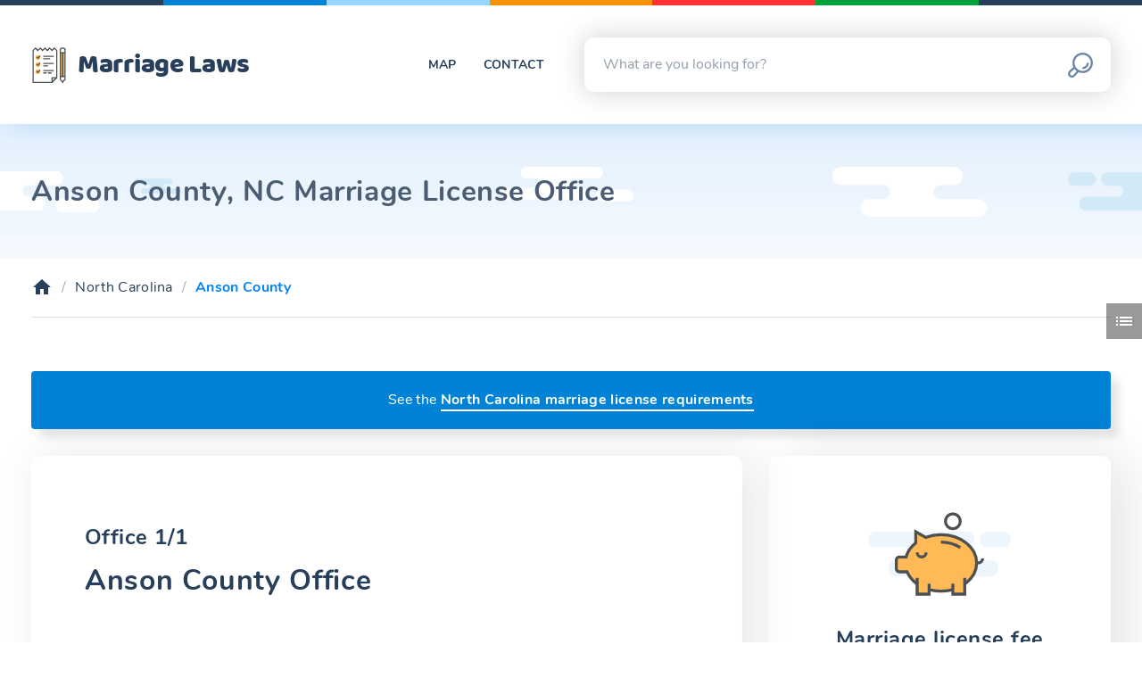

--- FILE ---
content_type: text/html; charset=UTF-8
request_url: https://marriagelaws.org/nc/anson-county
body_size: 3885
content:
<!DOCTYPE html> <html lang="en"> <head> <meta charset="utf-8"> <title>Anson County, NC Marriage License Office - Marriage Laws</title>
<meta name="format-detection" content="telephone=no">
<link rel="canonical" href="https://marriagelaws.org/nc/anson-county"/> <meta name="viewport" content="width=device-width, initial-scale=1"> <link rel="stylesheet" href="https://d3cxtvsam29wgf.cloudfront.net/css/all.min.20171203102420.css">   <style> .map #NC, .map #NC_Anson_County { fill: darkorange; } .map #NC:hover, .map #NC_Anson_County:hover { fill: orangered; } </style>  </head> <body data-section=""> <div id="top"></div> <div class="content-wrapper"> <header class="header" id="site-header"> <div class="bracelet"> <span class="bracelet__ring"></span> <span class="bracelet__ring"></span> <span class="bracelet__ring"></span> <span class="bracelet__ring"></span> <span class="bracelet__ring"></span> <span class="bracelet__ring"></span> <span class="bracelet__ring"></span> </div> <div class="container"> <div class="row align-items-center"> <div class="col-auto"> <div class="logo"> <a class="logo__link" href="/"> <svg class="logo__icon" role="presentation"><use xlink:href="#notes"></use></svg> <span class="logo__text"> Marriage Laws </span> </a> </div> </div> <div class="col"> <nav class="mini-menu"> <ul class="mini-menu__list"> <li class="mini-menu__item">  <a class="mini-menu__link maps-toggler" href="#maps" id="maps-toggler">Map</a>  </li> <li class="mini-menu__item"> <a class="mini-menu__link js-contact-form-trigger" href="#">Contact</a> </li> </ul> </nav> </div> <div class="col-12 col-lg-6"> <form method="get" action="/search"> <div class="searchbox"> <input class="searchbox__input" type="search" name="q" id="q" placeholder="What are you looking for?" value="" autocomplete="off"> <button class="searchbox__button" type="submit"> <svg class="searchbox__icon" role="presentation"><use xlink:href="#theme_search"></use></svg> </button> </div> </form> </div> </div> </div> </header> <div class="header-spacer"></div> <div class="outer closed" id="maps"> <section class="section bg-arrows bg-inner-shadow"> <div class="container"> <div class="row"> <div class="col-12"> <svg class="map map--g" data-src="https://d3cxtvsam29wgf.cloudfront.net/img/maps/map-us.20170916235055.svg" data-target-parent="1" data-append-to-url="-marriage-license" data-validate-regions="1"> </div>  <div class="col-12"> <svg class="map map--p map--constrained" data-src="https://d3cxtvsam29wgf.cloudfront.net/img/maps/map-us-nc.20170314154947.svg" data-target-parent="0" data-is-city-based="0"> </div>  </div> </div> </section> </div> <div class="callout"> <div class="container"> <div class="row"> <div class="col"> <div class="callout__container"> <h1 class="callout__title">Anson County, NC Marriage License Office</h1> </div> </div> </div> </div> </div>  <div class="breadcrumb"> <div class="container"> <div class="row"> <div class="col"> <nav class="breadcrumb__container" role="navigation" aria-label="You are here:"> <ol class="breadcrumb__list"> <li class="breadcrumb__item"><a class="breadcrumb__link" href="/" aria-label="Home"><svg class="breadcrumb__icon" role="presentation"><use xlink:href="#md_home"></use></svg></a></li>   <li class="breadcrumb__item"><a class="breadcrumb__link" href="/nc-marriage-license">North Carolina</a></li>    <li class="breadcrumb__item is-active"><span class="breadcrumb__text">Anson County</span></li>   </ol> </nav> </div> </div> </div> </div>    <section class="section" id="offices"> <div class="container">  <div class="alert alert--info text-center"> See the <a href="/nc-marriage-license">North Carolina marriage license requirements</a> </div> <div class="row"> <aside class="col-lg-4 order-lg-2" aria-label="sidebar"> <div class="infobox"> <div class="infobox__thumb"> <svg role="presentation"><use xlink:href="#piggy-bank"></use></svg> </div> <h3>Marriage license fee</h3>  <p>  Price is the same throughout the state  </p>  <p>  <b><small>$</small>60.00</b>  </p> </div>  <div class="infobox"> <div class="infobox__thumb"> <svg role="presentation"><use xlink:href="#chart"></use></svg> </div> <h3>Population</h3> <p> Ranked 74th out of <a href="/nc-marriage-license#locations"> 100  counties,  </a> by total population </p> <p><b>26,948</b></p> </div> </aside> <div class="col-lg-8" id="offices"> <article class="entry sticky" id="office-1"> <header class="entry-header"> <h3> <small> Office 1/1<br> </small>  Anson County Office  </h3> </header> <div class="box"> <svg class="icon" role="presentation"><use xlink:href="#courthouse"></use></svg> <h4>Office Type</h4> <p>  Register of Deeds  </p> </div>  <section class="box">  <svg role="presentation"><use xlink:href="#directions"></use></svg> <h4>Physical address</h4>  <p>  101 S Greene St, Suite 131<br> Wadesboro, NC 28170 </p> </section>   <section class="box">  <svg role="presentation"><use xlink:href="#phone"></use></svg> <h4>Phone</h4>   <p>  <a href="tel:+17049943208">(704) 994-3208</a>   </p>  </section>   <section class="box">  <svg role="presentation"><use xlink:href="#printer"></use></svg> <h4>Fax</h4>   <p>  <a href="fax:+17049943238">(704) 994-3238</a>   </p>  </section>         <section class="box">  <svg class="icon" role="presentation"><use xlink:href="#user-clock"></use></svg> <h4>Office hours</h4>  <div class="is-horizontally-scrollable"> <table class="rtable hours has-inner-borders" data-type-of-hours="office"> <thead> <tr> <th>Day</th>  <th>Hours </th>  </tr> </thead> <tbody>  <tr data-day="mon"> <td abbr="Monday">Mon</td>   <td data-start="08:00:00" data-end="17:00:00"> <time data-is-single-numeric-hour="1">8:00am</time> - <time data-is-single-numeric-hour="1">5:00pm</time>  </td>   </tr>  <tr data-day="tue"> <td abbr="Tuesday">Tue</td>   <td data-start="08:00:00" data-end="17:00:00"> <time data-is-single-numeric-hour="1">8:00am</time> - <time data-is-single-numeric-hour="1">5:00pm</time>  </td>   </tr>  <tr data-day="wed"> <td abbr="Wednesday">Wed</td>   <td data-start="08:00:00" data-end="17:00:00"> <time data-is-single-numeric-hour="1">8:00am</time> - <time data-is-single-numeric-hour="1">5:00pm</time>  </td>   </tr>  <tr data-day="thu"> <td abbr="Thursday">Thu</td>   <td data-start="08:00:00" data-end="17:00:00"> <time data-is-single-numeric-hour="1">8:00am</time> - <time data-is-single-numeric-hour="1">5:00pm</time>  </td>   </tr>  <tr data-day="fri"> <td abbr="Friday">Fri</td>   <td data-start="08:00:00" data-end="17:00:00"> <time data-is-single-numeric-hour="1">8:00am</time> - <time data-is-single-numeric-hour="1">5:00pm</time>  </td>   </tr>  <tr data-day="sat"> <td abbr="Saturday">Sat</td>   <td> Closed </td>   </tr>  <tr data-day="sun"> <td abbr="Sunday">Sun</td>   <td> Closed </td>   </tr>  </tbody> </table> </div>  <p><small>For reference only. Go by service hours, below.</small></p>   </section>   <section class="box">  <svg class="icon" role="presentation"><use xlink:href="#user-countdown"></use></svg> <h4>Marriage license hours</h4>  <div class="is-horizontally-scrollable"> <table class="rtable hours has-inner-borders" data-type-of-hours="service"> <thead> <tr> <th>Day</th>  <th>Hours </th>  </tr> </thead> <tbody>  <tr data-day="mon"> <td abbr="Monday">Mon</td>   <td data-start="08:00:00" data-end="17:00:00"> <time data-is-single-numeric-hour="1">8:00am</time> - <time data-is-single-numeric-hour="1">5:00pm</time>  <br><span class="arrive-by">arrive by</span> <time data-is-single-numeric-hour="1">4:00pm</time>  </td>   </tr>  <tr data-day="tue"> <td abbr="Tuesday">Tue</td>   <td data-start="08:00:00" data-end="17:00:00"> <time data-is-single-numeric-hour="1">8:00am</time> - <time data-is-single-numeric-hour="1">5:00pm</time>  <br><span class="arrive-by">arrive by</span> <time data-is-single-numeric-hour="1">4:00pm</time>  </td>   </tr>  <tr data-day="wed"> <td abbr="Wednesday">Wed</td>   <td data-start="08:00:00" data-end="17:00:00"> <time data-is-single-numeric-hour="1">8:00am</time> - <time data-is-single-numeric-hour="1">5:00pm</time>  <br><span class="arrive-by">arrive by</span> <time data-is-single-numeric-hour="1">4:00pm</time>  </td>   </tr>  <tr data-day="thu"> <td abbr="Thursday">Thu</td>   <td data-start="08:00:00" data-end="17:00:00"> <time data-is-single-numeric-hour="1">8:00am</time> - <time data-is-single-numeric-hour="1">5:00pm</time>  <br><span class="arrive-by">arrive by</span> <time data-is-single-numeric-hour="1">4:00pm</time>  </td>   </tr>  <tr data-day="fri"> <td abbr="Friday">Fri</td>   <td data-start="08:00:00" data-end="17:00:00"> <time data-is-single-numeric-hour="1">8:00am</time> - <time data-is-single-numeric-hour="1">5:00pm</time>  <br><span class="arrive-by">arrive by</span> <time data-is-single-numeric-hour="1">4:00pm</time>  </td>   </tr>  <tr data-day="sat"> <td abbr="Saturday">Sat</td>   <td> Closed </td>   </tr>  <tr data-day="sun"> <td abbr="Sunday">Sun</td>   <td> Closed </td>   </tr>  </tbody> </table> </div>   <p><small>Go by this (service hours), not office hours.</small></p>  </section>    <section class="box"> <svg role="presentation"><use xlink:href="#coins"></use></svg> <h4>Payments accepted</h4>   <p>Cash</p>    </section>   </article>    </div> </div> </div> </section> <section class="section bg-arrows" id="nearby"> <div class="container"> <div class="row"> <div class="col-12"> <div class="headline"> <svg class="headline__backdrop" role="presentation"><use xlink:href="#sm_street"></use></svg> <h3 class="headline__title">Nearby Locations</h3> <p class="headline__text"> Below are the three locations closest to Anson County where you can also apply for a marriage license. </p> </div> </div> </div> </div> <div class="container"> <div class="row justify-content-center">    <div class="col-lg-4"> <article class="cake cake--primary"> <header class="cake__layer is-header"> <div class="cake__group"> <svg class="cake__icon" role="presentation"><use xlink:href="#md_expand_more"></use></svg> <div class="cake_text"> <h6 class="cake__heading"> <a href="https://marriagelaws.org/nc/richmond-county"> Richmond County, NC </a> </h6> </div> </div> </header> <section class="cake__layer"> <div class="cake__group"> <svg class="cake__icon" role="presentation"><use xlink:href="#md_directions_car"></use></svg> <div class="cake_text"> <span class="cake__title"> 20.21 miles away </span> <span class="cake__subtitle"> Has one office </span> </div> </div> </section> <section class="cake__layer"> <div class="cake__group"> <svg class="cake__icon" role="presentation"><use xlink:href="#md_show_chart"></use></svg> <div class="cake_text"> <span class="cake__title"> 46,639 population </span> <span class="cake__subtitle"> Ranked 57/100  counties  </span> </div> </div> </section>  <section class="cake__layer"> <svg class="cake__peekaboo" role="presentation"><use xlink:href="#sm_price_tag"></svg> <div class="cake__group"> <svg class="cake__icon" role="presentation"><use xlink:href="#md_shopping_cart"></svg> <div class="cake_text"> <span class="cake__title">  $60.00  marriage license fee </span> <span class="cake__subtitle">  Same price  </span> </div> </div> </section>  <footer class="cake__layer is-footer"> <a class="btn btn--shadowed btn--primary" href="https://marriagelaws.org/nc/richmond-county" title="Go to Richmond County, North Carolina page"> Go There </a> </footer> </article> </div>   <div class="col-lg-4"> <article class="cake cake--orange"> <header class="cake__layer is-header"> <div class="cake__group"> <svg class="cake__icon" role="presentation"><use xlink:href="#md_expand_more"></use></svg> <div class="cake_text"> <h6 class="cake__heading"> <a href="https://marriagelaws.org/nc/union-county"> Union County, NC </a> </h6> </div> </div> </header> <section class="cake__layer"> <div class="cake__group"> <svg class="cake__icon" role="presentation"><use xlink:href="#md_directions_car"></use></svg> <div class="cake_text"> <span class="cake__title"> 24.25 miles away </span> <span class="cake__subtitle"> Has one office </span> </div> </div> </section> <section class="cake__layer"> <div class="cake__group"> <svg class="cake__icon" role="presentation"><use xlink:href="#md_show_chart"></use></svg> <div class="cake_text"> <span class="cake__title"> 201,292 population </span> <span class="cake__subtitle"> Ranked 10/100  counties  </span> </div> </div> </section>  <section class="cake__layer"> <svg class="cake__peekaboo" role="presentation"><use xlink:href="#sm_price_tag"></svg> <div class="cake__group"> <svg class="cake__icon" role="presentation"><use xlink:href="#md_shopping_cart"></svg> <div class="cake_text"> <span class="cake__title">  $60.00  marriage license fee </span> <span class="cake__subtitle">  Same price  </span> </div> </div> </section>  <footer class="cake__layer is-footer"> <a class="btn btn--shadowed btn--orange" href="https://marriagelaws.org/nc/union-county" title="Go to Union County, North Carolina page"> Go There </a> </footer> </article> </div>   <div class="col-lg-4"> <article class="cake cake--red"> <header class="cake__layer is-header"> <div class="cake__group"> <svg class="cake__icon" role="presentation"><use xlink:href="#md_expand_more"></use></svg> <div class="cake_text"> <h6 class="cake__heading"> <a href="https://marriagelaws.org/nc/stanly-county"> Stanly County, NC </a> </h6> </div> </div> </header> <section class="cake__layer"> <div class="cake__group"> <svg class="cake__icon" role="presentation"><use xlink:href="#md_directions_car"></use></svg> <div class="cake_text"> <span class="cake__title"> 24.82 miles away </span> <span class="cake__subtitle"> Has one office </span> </div> </div> </section> <section class="cake__layer"> <div class="cake__group"> <svg class="cake__icon" role="presentation"><use xlink:href="#md_show_chart"></use></svg> <div class="cake_text"> <span class="cake__title"> 60,585 population </span> <span class="cake__subtitle"> Ranked 43/100  counties  </span> </div> </div> </section>  <section class="cake__layer"> <svg class="cake__peekaboo" role="presentation"><use xlink:href="#sm_price_tag"></svg> <div class="cake__group"> <svg class="cake__icon" role="presentation"><use xlink:href="#md_shopping_cart"></svg> <div class="cake_text"> <span class="cake__title">  $60.00  marriage license fee </span> <span class="cake__subtitle">  Same price  </span> </div> </div> </section>  <footer class="cake__layer is-footer"> <a class="btn btn--shadowed btn--red" href="https://marriagelaws.org/nc/stanly-county" title="Go to Stanly County, North Carolina page"> Go There </a> </footer> </article> </div>   <div class="col-12 text-center"> <p> <a class="btn btn--large btn--shadowed btn--primary btn--bordered" href="/nc-marriage-license#locations">See All 100 North Carolina counties</a> </p> </div> </div> </div> </section> <section class="section bg-blurry-vision" id="charts"> <div class="container"> <div class="row"> <div class="col-12"> <div class="headline"> <svg class="headline__icon" role="presentation"><use xlink:href="#sm_graph"></use></svg> <h3 class="headline__title">Anson County vs North Carolina</h3> <p class="headline__text"> Below is a chart that compares Anson County&#039;s fees to that of the entire state. </p> </div> </div> </div> <div class="row"> <div class="col-12"> <canvas class="chart" width="400" height="200" data-type="bar" data-labels='["Anson County","Lowest","Highest","Average","Most common"]' data-datasets='[{"label":"Marriage license fee","data":[60,60,60,60,60]}]' data-title='["Marriage License Fees","Anson County vs North Carolina"]'></canvas> </div> </div> </div> </section>  <footer class="footer" id="site-footer"> <div class="bracelet"> <span class="bracelet__ring"></span> <span class="bracelet__ring"></span> <span class="bracelet__ring"></span> <span class="bracelet__ring"></span> <span class="bracelet__ring"></span> <span class="bracelet__ring"></span> <span class="bracelet__ring"></span> </div> <div class="container"> <div class="row"> <div class="col"> <a href="#" class="btn btn--small btn--green js-secondary-maps-toggler"> Map </a> <a href="#" class="btn btn--small btn--green js-contact-form-trigger"> Mail </a> </div> </div> </div> <div class="sub-footer"> <a class="back-to-top scroll-to" href="#top" aria-label="Top of page"> <svg class="back-to-top__icon" role="presentation"><use xlink:href="#theme_arrow_top"></use></svg> </a> <div class="container"> <div class="row"> <div class="col"> <span> Copyright &copy; 2017 Marriage Laws </span> <span> All Rights Reserved </span> </div> </div> </div> </div> </footer> <div hidden> <form method="post" action="/send" class="modal-contact-form" id="modal-contact-form"> <h5>Send a Message</h5> <p>Questions and comments are welcome.</p> <div class="alert" id="modal-contact-form-message"></div> <p class="form__group has-icon"> <input class="form__control" required="required" aria-required="true" placeholder="Your Name" name="name" type="text"> <svg class="form__icon" role="presentation"><use xlink:href="#theme_user"></use></svg> </p> <p class="form__group has-icon"> <input class="form__control" required="required" aria-required="true" placeholder="Your Email" name="email" type="email"> <svg class="form__icon" role="presentation"><use xlink:href="#theme_envelope"></use></svg> </p> <p class="form__group has-icon"> <textarea class="form__control" required="required" aria-required="true" rows="5" placeholder="Your Message" name="message" cols="50"></textarea> <svg class="form__icon" role="presentation"><use xlink:href="#theme_edit"></use></svg> </p> <input class="btn btn--green btn--shadowed btn--block" type="submit" value="Send Message"> </form> </div> <div id="meta" data-cdn="https://d3cxtvsam29wgf.cloudfront.net/" data-svg-sprite="https://d3cxtvsam29wgf.cloudfront.net/svg/sprite.symbol.20171203143944.svg"  data-timezone="America/New_York" data-timezone-offset="-18000" data-timezone-abbreviation="EST"  data-awoken='["AR","CT","DE","IA","ID","GA","KS","LA","MA","MD","MI","MN","MO","MT","ND","NE","NH","NJ","OK","OR","SD","UT","WI","VA","VT","WV","TN","WY","AZ","AL","KY","IN","RI","IL","MS","CA","SC","NV","ME","HI","DC","NY","NM","CO","TX","FL","NC"]' ></div> </div> <div class="off-canvas-menu"> <a href="#" class="off-canvas-menu__closer can-toggle-off-canvas-menu" aria-label="Close side menu"><svg role="presentation"><use xlink:href="#md_close"></use></svg></a>  <div class="catalog"> <h5 class="catalog__title">Page Sections</h5> <ol> <li><a href="#top">Top of the page</a></li> <li> <a href="#offices">Office</a> <ol>  <li> <a href="#office-1">   Anson County Office  </a> </li>  </ol> </li> <li><a href="#nearby">Nearby locations</a></li> <li><a href="#charts">Price comparison chart</a></li> </ol> </div>  </div> <a href="#" class="off-canvas-menu__toggler can-toggle-off-canvas-menu" aria-label="Toggle side menu"><svg role="presentation"><use xlink:href="#md_list"></use></svg></a> <div class="off-canvas-menu__overlay can-toggle-off-canvas-menu"></div>  <script src="https://d3cxtvsam29wgf.cloudfront.net/js/combined.min.20171116231224.js"></script>  <script>var clicky_site_ids=clicky_site_ids||[];clicky_site_ids.push(101076070),function(){var e=document.createElement("script");e.type="text/javascript",e.async=!0,e.src="//static.getclicky.com/js",(document.getElementsByTagName("head")[0]||document.getElementsByTagName("body")[0]).appendChild(e)}();</script><noscript><img src="https://in.getclicky.com/101076070ns.gif" width="1" height="1" alt="Clicky"></noscript>  </body> </html>

--- FILE ---
content_type: image/svg+xml
request_url: https://d3cxtvsam29wgf.cloudfront.net/img/blurry-vision.1.svg
body_size: 151
content:
<svg xmlns='http://www.w3.org/2000/svg' xmlns:xlink='http://www.w3.org/1999/xlink' width='100' height='50'>
	<defs>
		<g id='lines'>
			<line x1='0' y1='0' x2='20' y2='25' stroke-width='1' stroke='#f5f5f5'/>
			<line x1='15' y1='0' x2='35' y2='25' stroke-width='1' stroke='#fbfbfb'/>
			<line x1='30' y1='0' x2='50' y2='25' stroke-width='1' stroke='#f5f5f5'/>
		</g>
	</defs>
	<rect x='-10%' y='-10%' width='120%' height='120%' fill='#fff'/>
	<use xlink:href='#lines' x='50' y='25' />
	<use xlink:href='#lines' x='50' y='-25' transform='matrix(1 0 0 -1 0 0)'/>
	<use xlink:href='#lines'  />
	<use xlink:href='#lines' x='0' y='-50' transform='matrix(1 0 0 -1 0 0)'/>  
</svg>